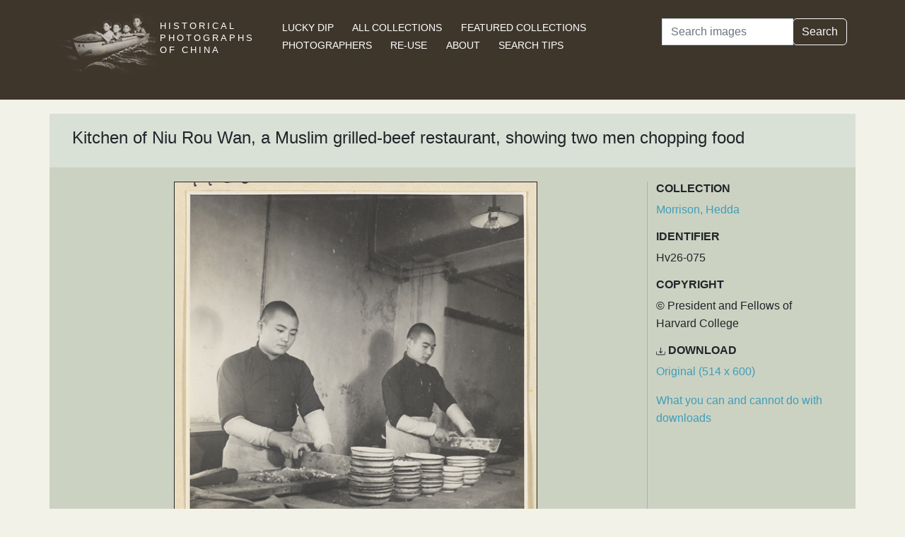

--- FILE ---
content_type: text/html; charset=utf-8
request_url: https://www.hpcbristol.sjtu.edu.cn/visual/Hv26-075
body_size: 3430
content:


<!DOCTYPE html>
<html lang="en">
<head>
    
    <script async src="https://www.googletagmanager.com/gtag/js?id=G-BDH45BL4CZ"></script>
    <script>
      window.dataLayer = window.dataLayer || [];
      function gtag(){dataLayer.push(arguments);}
      gtag('js', new Date());

      gtag('config', 'G-BDH45BL4CZ');
    </script>
    
    <meta charset="UTF-8">
    <meta name="viewport" content="width=device-width, initial-scale=1, shrink-to-fit=no">
    <link rel="shortcut icon" href="/static/favicon.ico">
    <link rel="preconnect" href="https://fonts.gstatic.com">
    <link href="https://fonts.googleapis.com/css2?family=Noto+Serif+SC:wght@400;500&display=swap" rel="stylesheet">
    <link type="text/css" href="/static/css/bootstrap.min.css" rel="stylesheet">
    <link type="text/css" href="/static/css/main.css" rel="stylesheet">
    <script src="/static/js/jquery-3.6.1.min.js"></script>
    <title>Kitchen of Niu Rou Wan, a Muslim grilled-beef restaurant, showing two men chopping food | Historical Photographs of China</title>
</head>
<body>
<header id="hpc-header">
    <div class="container">
        <div class="row">
            <div class="col-lg-3 pt-2">
                <a data-cy="hpc-nav-img" href="/" aria-label="Historical Photographs of China"><img id="hpc-header-logo" src="/static/images/hpc-logo.png" class="float-start d-none d-xl-block" alt="Historical Photos of China Logo"></a>
                <div id="hpc-header-title" class="text-uppercase text-white d-inline-block pt-2 p-lg-1 col-xl-1">
                    <a data-cy="hpc-nav-title" href="/"><h1 class="d-inline-block mt-2" data-cy="hpc-title">Historical Photographs of China</h1></a>
                </div>
            </div>
            <div class="col-lg-6">
                <nav id="hpc-header-nav" aria-label="Navigation links">
                    <ul>
                        <li><a data-cy="hpc-nav-explore" href="/explore">Lucky Dip</a></li>
                        <li><a data-cy="hpc-nav-collections" href="/collections">All Collections</a></li>
                        <li><a data-cy="hpc-nav-featured" href="/featured-collections">Featured Collections</a></li>
                        <li><a data-cy="hpc-nav-photographer" href="/photographers">Photographers</a></li>
                        <li><a data-cy="hpc-nav-reuse" href="/re-use">Re-use</a></li>
                        <li><a data-cy="hpc-nav-about" href="/about">About</a></li>
                        <li><a data-cy="hpc-nav-help" href="/help">Search Tips</a></li>
                    </ul>
                </nav>
            </div>
            <div class="col-lg-3">
                <form id="hpc-search-form" action="/search" method="get" data-cy="hpc-basic-search">
                    <div class="input-group mb-3">
                        <label class="visually-hidden" for="search-term-input">Search</label>
                        <input id="search-term-input" class="form-control" type="search" name="query"
                               value="" placeholder="Search images" aria-label="Search">
                        <div class="input-group-append">
                            <button class="btn btn-outline-light" type="submit">Search</button>
                        </div>
                    </div>
                </form>
            </div>
        </div>
    </div>
</header>

<main class="container hpc-container">
    
    <div class="image-page" data-cy="hpc-visual-page" data-dams="10df02fa-cd5b-4106-9a7e-e572016ada1b">
        
        <div class="row image-title image-section">
            <div class="col-md-12">
                <h1 data-cy="hpc-heading">Kitchen of Niu Rou Wan, a Muslim grilled-beef restaurant, showing two men chopping food</h1>
            </div>
        </div>
        <div class="row image-photo-details image-section">
            <div class="col-md-9">
                <div style="text-align: center">
                    
                        <div class="image-display">
                            
                            <img data-bs-toggle='modal' data-bs-target='#large-img'
                                 class="mx-auto d-block image-modal-select border-1 border border-dark" alt="Kitchen of Niu Rou Wan, a Muslim grilled-beef restaurant, showing two men chopping food"
                                 src="/image-library/medium/hv26-075.jpg"
                                 width="514"
                                 height="600">
                            
                        </div>
                        <div id="large-img" class="modal fade" tabindex="-1" role="dialog" aria-labelledby="hpc-image-modal-title" aria-hidden="true">
                            <div class="modal-dialog modal-dialog-centered modal-xl" role="document">
                                <div class="modal-content">
                                    <div class="modal-header">
                                        <h5 class="modal-title" id="hpc-image-modal-title">Kitchen of Niu Rou Wan, a Muslim grilled-beef restaurant, showing two men chopping food</h5>
                                        <button type="button" class="btn-close" data-bs-dismiss="modal" aria-label="Close"></button>
                                    </div>
                                    <div class="modal-body">
                                        <img class="border border-dark border-1" src="/image-library/large/hv26-075.jpg" width="514"
                                             height="600" alt="Kitchen of Niu Rou Wan, a Muslim grilled-beef restaurant, showing two men chopping food"/>
                                    </div>
                                </div>
                            </div>
                        </div>
                    
                    </div>
                </div>
                <div class="col-md-3 image-identifier-section">
                    <div>
                        <div id="image-collection" data-cy="hpc-visual-collection">
                            <h2 class="text-uppercase fw-bold fs-6">Collection</h2>
                            <p>
                                <a href="/collections/morrison-hedda">Morrison, Hedda</a>
                            </p>
                        </div>
                        <div id="image-identifier" data-cy="hpc-visual-identifier">
                            <h2 class="text-uppercase fw-bold fs-6">Identifier</h2>
                            <p>Hv26-075</p>
                        </div>
                        
                            <div id="image-copyright" data-cy="hpc-visual-copyright">
                                <h2 class="text-uppercase fw-bold fs-6">Copyright</h2>
                                <p>© President and Fellows of Harvard College</p>
                            </div>
                        
                        
                            <div id="image-download" data-cy="hpc-visual-download">
                                <h2 class="text-uppercase fw-bold fs-6">
                                    <svg class="bi bi-download" width="0.8em" height="0.8em" viewBox="0 0 16 16"
                                         fill="currentColor" xmlns="http://www.w3.org/2000/svg">
                                        <path fill-rule="evenodd"
                                              d="M.5 8a.5.5 0 01.5.5V12a1 1 0 001 1h12a1 1 0 001-1V8.5a.5.5 0 011 0V12a2 2 0 01-2 2H2a2 2 0 01-2-2V8.5A.5.5 0 01.5 8z"
                                              clip-rule="evenodd"/>
                                        <path fill-rule="evenodd"
                                              d="M5 7.5a.5.5 0 01.707 0L8 9.793 10.293 7.5a.5.5 0 11.707.707l-2.646 2.647a.5.5 0 01-.708 0L5 8.207A.5.5 0 015 7.5z"
                                              clip-rule="evenodd"/>
                                        <path fill-rule="evenodd"
                                              d="M8 1a.5.5 0 01.5.5v8a.5.5 0 01-1 0v-8A.5.5 0 018 1z"
                                              clip-rule="evenodd"/>
                                    </svg>
                                    Download</h2>
                                <p><a href="/image-library/large/hv26-075.jpg" aria-label="Download image (514 x 600)" download="hv26-075.jpg">Original (514 x 600)</a></p>
                                <p><a href="/license/what-you-can-and-cannot-do-downloads">What you can and cannot do with downloads</a></p>
                            </div>
                        
                    </div>
                </div>
            </div>
            <div class="row image-section">
                
                <div class="col-md-9">
                    <div>
                        
                            <div id="image-note" data-cy="hpc-visual-note">
                                <h2 class="text-uppercase fw-bold fs-6">Notes</h2>
                                <p>Historical Photographs of China album reference: Hv26. Handicrafts album 3. Part 2. Access to original photographs, negatives, and albums in the Hedda Morrison photograph collection is restricted. Photographs in the Hedda Morrison photograph collection: Copyright various dates, President and Fellows of Harvard College; all rights reserved. Digital images made from photographs in the Hedda Morrison photograph collection: Copyright 2000, President and Fellows of Harvard College; all rights reserved. Photographs and images from the collection may be reproduced only with written permission. Contact the Harvard-Yenching Library for permissions and fees.</p>
                            </div>
                        
                        
                        
                        
                    </div>
                </div>
                
                <div class="col-md-3">
                    <div>
                        
                            <div id="image-location" data-cy="hpc-visual-location">
                                <h2 class="text-uppercase fw-bold fs-6">Location</h2>
                                <p>
                                    <a href="/location/beijing">Beijing</a>
                                </p>
                            </div>
                        
                        
                        
                            <div id="image-estimated-date" data-cy="hpc-visual-date-estimate">
                                <h2 class="text-uppercase fw-bold fs-6">Estimated Date</h2>
                                <p>1933-1946</p>
                            </div>
                        
                        
                            <div id="image-tags" data-cy="hpc-visual-tags">
                                <h2 class="text-uppercase fw-bold fs-6">Tags</h2>
                                <ul class="list-inline" data-cy="hpc-visual-tags-list">
                                    
                                        <li class="list-inline-item text-capitalize">
                                            <a href="/tag/men">men</a></li>
                                    
                                        <li class="list-inline-item text-capitalize">
                                            <a href="/tag/bowls">bowls</a></li>
                                    
                                        <li class="list-inline-item text-capitalize">
                                            <a href="/tag/cooks">cooks</a></li>
                                    
                                        <li class="list-inline-item text-capitalize">
                                            <a href="/tag/restaurants">restaurants</a></li>
                                    
                                        <li class="list-inline-item text-capitalize">
                                            <a href="/tag/muslims">Muslims</a></li>
                                    
                                        <li class="list-inline-item text-capitalize">
                                            <a href="/tag/halal-food">halal food</a></li>
                                    
                                        <li class="list-inline-item text-capitalize">
                                            <a href="/tag/kitchens">kitchens</a></li>
                                    
                                        <li class="list-inline-item text-capitalize">
                                            <a href="/tag/cleavers">cleavers</a></li>
                                    
                                </ul>
                            </div>
                        
                        
                            <div id="image-photographer" data-cy="hpc-visual-photographer">
                                <h2 class="text-uppercase fw-bold fs-6">Photographer</h2>
                                
                                    <p>
                                        <a href="/photographer/morrison-hedda">Morrison, Hedda</a>
                                    </p>
                                
                            </div>
                        
                        
                        
                            <div id="image-material" data-cy="hpc-visual-material">
                                <h2 class="text-uppercase fw-bold fs-6">Material</h2>
                                <p>Paper</p>
                            </div>
                        
                        
                            <div id="image-type" data-cy="hpc-visual-media">
                                <h2 class="text-uppercase fw-bold fs-6">Media</h2>
                                <p>Black and white photograph</p>
                            </div>
                        
                        
                            <div id="image-repository" data-cy="hpc-visual-repository">
                                <h2 class="text-uppercase fw-bold fs-6">Repository</h2>
                                <p>Harvard-Yenching Library, USA</p>
                            </div>
                        
                        <div id="image-share" data-cy="hpc-visual-share">
                            <h2 class="text-uppercase fw-bold fs-6">Share this page</h2>
                            <div id="hpc-home-sharing">
                                

<ul data-cy="hpc-share-options">
    <li>
        <a aria-label="Email to a friend" href="mailto:?subject=Historical%20Photos%20of%20China:%20Kitchen%20of%20Niu%20Rou%20Wan,%20a%20Muslim%20grilled-beef%20restaurant,%20showing%20two%20men%20chopping%20food&body=https%3A%2F%2Fwww.hpcbristol.sjtu.edu.cn%2F%2Fvisual%2FHv26-075">
            <img src="/static/images/email-w40.png" alt="Email to a friend">
        </a>
    </li>
    <li>
        <a aria-label="Tweet this" href="https://twitter.com/intent/tweet?text=Historical%20Photos%20of%20China:%20Kitchen%20of%20Niu%20Rou%20Wan,%20a%20Muslim%20grilled-beef%20restaurant,%20showing%20two%20men%20chopping%20food&url=https%3A%2F%2Fwww.hpcbristol.sjtu.edu.cn%2F%2Fvisual%2FHv26-075">
            <img src="/static/images/twitter-w40.png" alt="Tweet this">
        </a>
    </li>
    <li>
        <a aria-label="Share on Facebook" href="//www.facebook.com/sharer/sharer.php?u=https%3A%2F%2Fwww.hpcbristol.sjtu.edu.cn%2F%2Fvisual%2FHv26-075">
            <img src="/static/images/facebook-w40.png" alt="Share on Facebook"></a>
    </li>
    <li>
        <a aria-label="Share on Weibo" href="https://service.weibo.com/share/share.php?url=https%3A%2F%2Fwww.hpcbristol.sjtu.edu.cn%2F%2Fvisual%2FHv26-075&language=en&title=Historical%20Photos%20of%20China:%20Kitchen%20of%20Niu%20Rou%20Wan,%20a%20Muslim%20grilled-beef%20restaurant,%20showing%20two%20men%20chopping%20food">
            <img src="/static/images/weibo-w40.png" alt="Share on Weibo">
        </a>
    </li>
</ul>

                            </div>
                        </div>
                    </div>
                </div>
            </div>
        </div>

</main>
<footer class="mb-3">
    <a href="/colophon">Copyright &copy; 2025 University of Bristol</a>. See <a href="/privacy">cookie and privacy policy</a>.<br/>
    <a href="https://www.hpcbristol.sjtu.edu.cn/">Mirror site</a> hosted by <a href="https://en.sjtu.edu.cn/">Shanghai Jiaotong University</a>
</footer>
<script src="/static/js/popper.min.js"></script>
<script src="/static/js/bootstrap.min.js"></script>
<script src="/static/js/hpc.js"></script>
</body>
</html>